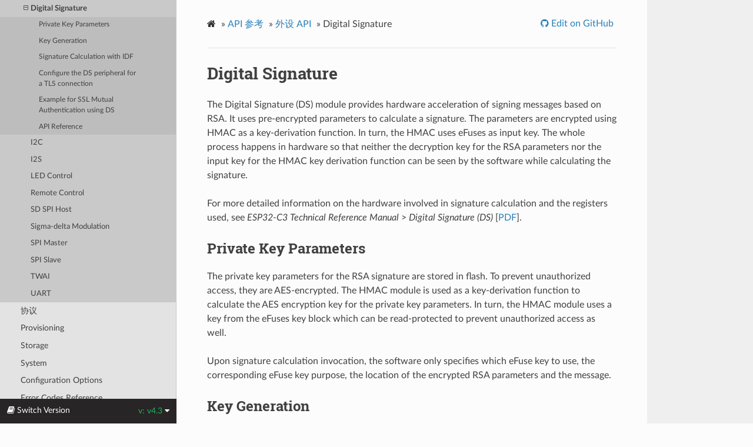

--- FILE ---
content_type: text/html
request_url: https://docs.espressif.com/projects/esp-idf/zh_CN/v4.3/esp32c3/api-reference/peripherals/ds.html
body_size: 12060
content:


<!DOCTYPE html>
<html lang="zh-CN" >
<head>
  <meta charset="utf-8">
  
  <meta name="viewport" content="width=device-width, initial-scale=1.0">
  
  <title>Digital Signature - ESP32-C3 -  &mdash; ESP-IDF 编程指南 v4.3 文档</title>
  

  
  
  
  

  
  <!--[if lt IE 9]>
    <script src="../../_static/js/html5shiv.min.js"></script>
  <![endif]-->
      <script type="text/javascript" id="documentation_options" data-url_root="../../" src="../../_static/documentation_options.js"></script>
        <script type="text/javascript" src="../../_static/jquery.js"></script>
        <script type="text/javascript" src="../../_static/underscore.js"></script>
        <script type="text/javascript" src="../../_static/doctools.js"></script>
        <script type="text/javascript" src="../../_static/language_data.js"></script>
        <script type="text/javascript" src="../../_static/clipboard.min.js"></script>
        <script type="text/javascript" src="../../_static/copybutton.js"></script>
        <script type="text/javascript" src="../../_static/translations.js"></script>
      <script type="text/javascript" src="../../_static/js/theme.js"></script>

    

    
    <script type="text/javascript">
        DOCUMENTATION_OPTIONS.PAGENAME = 'api-reference/peripherals/ds';
        DOCUMENTATION_OPTIONS.PROJECT_SLUG = 'esp-idf';
        DOCUMENTATION_OPTIONS.VERSIONS_URL = 'https://dl.espressif.com/dl/esp-idf/idf_versions.js';
        DOCUMENTATION_OPTIONS.LANGUAGES = ["en", "zh_CN"];
        DOCUMENTATION_OPTIONS.IDF_TARGET = 'esp32c3';
        DOCUMENTATION_OPTIONS.IDF_TARGETS = ["esp32", "esp32s2", "esp32c3"]
    </script>

    <script type="text/javascript" src="https://dl.espressif.com/dl/esp-idf/idf_versions.js"></script>

  
  <link rel="stylesheet" href="../../_static/css/theme.css" type="text/css" />
  <link rel="stylesheet" href="../../_static/pygments.css" type="text/css" />
  <link rel="stylesheet" href="../../_static/copybutton.css" type="text/css" />
  <link rel="stylesheet" href="../../_static/theme_overrides.css" type="text/css" />
    <link rel="author" title="关于这些文档" href="../../about.html" />
    <link rel="index" title="索引" href="../../genindex.html" />
    <link rel="search" title="搜索" href="../../search.html" />
    <link rel="next" title="I2C 驱动程序" href="i2c.html" />
    <link rel="prev" title="HMAC" href="hmac.html" /> 
</head>

<body class="wy-body-for-nav">

   
  <div class="wy-grid-for-nav">
    
    <nav data-toggle="wy-nav-shift" class="wy-nav-side">
      <div class="wy-side-scroll">
        <div class="wy-side-nav-search" >
          

          
            <a href="../../index.html" class="icon icon-home" alt="Documentation Home"> ESP-IDF 编程指南
          

          
            
            <img src="../../_static/espressif-logo.svg" class="logo" alt="Logo"/>
          
          </a>

          
            
            <div class="version">
              ESP32-C3
            </div>
            

            <div class="version" title="v4.3">
              
                v4.3
            </div>
          



          
<div role="search">
  <form id="rtd-search-form" class="wy-form" action="../../search.html" method="get">
    <input type="text" name="q" placeholder="Search docs" />
    <input type="hidden" name="check_keywords" value="yes" />
    <input type="hidden" name="area" value="default" />
  </form>
</div>

          
        </div>

        
        <div class="wy-menu wy-menu-vertical" data-spy="affix" role="navigation" aria-label="main navigation">
          
            
            
              
            
            
              <ul class="current">
<li class="toctree-l1"><a class="reference internal" href="../../get-started/index.html">快速入门</a></li>
<li class="toctree-l1 current"><a class="reference internal" href="../index.html">API 参考</a><ul class="current">
<li class="toctree-l2"><a class="reference internal" href="../bluetooth/index.html">Bluetooth</a></li>
<li class="toctree-l2"><a class="reference internal" href="../network/index.html">Networking</a></li>
<li class="toctree-l2 current"><a class="reference internal" href="index.html">Peripherals</a><ul class="current">
<li class="toctree-l3"><a class="reference internal" href="adc.html">ADC</a></li>
<li class="toctree-l3"><a class="reference internal" href="timer.html">通用定时器</a></li>
<li class="toctree-l3"><a class="reference internal" href="gpio.html">GPIO (包括 RTC 低功耗 I/O)</a></li>
<li class="toctree-l3"><a class="reference internal" href="hmac.html">HMAC</a></li>
<li class="toctree-l3 current"><a class="current reference internal" href="#">Digital Signature</a><ul>
<li class="toctree-l4"><a class="reference internal" href="#private-key-parameters">Private Key Parameters</a></li>
<li class="toctree-l4"><a class="reference internal" href="#key-generation">Key Generation</a></li>
<li class="toctree-l4"><a class="reference internal" href="#signature-calculation-with-idf">Signature Calculation with IDF</a></li>
<li class="toctree-l4"><a class="reference internal" href="#configure-the-ds-peripheral-for-a-tls-connection">Configure the DS peripheral for a TLS connection</a></li>
<li class="toctree-l4"><a class="reference internal" href="#example-for-ssl-mutual-authentication-using-ds">Example for SSL Mutual Authentication using DS</a></li>
<li class="toctree-l4"><a class="reference internal" href="#api-reference">API Reference</a></li>
</ul>
</li>
<li class="toctree-l3"><a class="reference internal" href="i2c.html">I2C</a></li>
<li class="toctree-l3"><a class="reference internal" href="i2s.html">I2S</a></li>
<li class="toctree-l3"><a class="reference internal" href="ledc.html">LED Control</a></li>
<li class="toctree-l3"><a class="reference internal" href="rmt.html">Remote Control</a></li>
<li class="toctree-l3"><a class="reference internal" href="sdspi_host.html">SD SPI Host</a></li>
<li class="toctree-l3"><a class="reference internal" href="sigmadelta.html">Sigma-delta Modulation</a></li>
<li class="toctree-l3"><a class="reference internal" href="spi_master.html">SPI Master</a></li>
<li class="toctree-l3"><a class="reference internal" href="spi_slave.html">SPI Slave</a></li>
<li class="toctree-l3"><a class="reference internal" href="twai.html">TWAI</a></li>
<li class="toctree-l3"><a class="reference internal" href="uart.html">UART</a></li>
</ul>
</li>
<li class="toctree-l2"><a class="reference internal" href="../protocols/index.html">协议</a></li>
<li class="toctree-l2"><a class="reference internal" href="../provisioning/index.html">Provisioning</a></li>
<li class="toctree-l2"><a class="reference internal" href="../storage/index.html">Storage</a></li>
<li class="toctree-l2"><a class="reference internal" href="../system/index.html">System</a></li>
<li class="toctree-l2"><a class="reference internal" href="../kconfig.html">Configuration Options</a></li>
<li class="toctree-l2"><a class="reference internal" href="../error-codes.html">Error Codes Reference</a></li>
</ul>
</li>
<li class="toctree-l1"><a class="reference internal" href="../../hw-reference/index.html">H/W 参考</a></li>
<li class="toctree-l1"><a class="reference internal" href="../../api-guides/index.html">API 指南</a></li>
<li class="toctree-l1"><a class="reference internal" href="../../libraries-and-frameworks/index.html">Libraries and Frameworks</a></li>
<li class="toctree-l1"><a class="reference internal" href="../../contribute/index.html">贡献代码</a></li>
<li class="toctree-l1"><a class="reference internal" href="../../versions.html">版本</a></li>
<li class="toctree-l1"><a class="reference internal" href="../../resources.html">相关资源</a></li>
<li class="toctree-l1"><a class="reference internal" href="../../COPYRIGHT.html">版权</a></li>
<li class="toctree-l1"><a class="reference internal" href="../../about.html">关于</a></li>
<li class="toctree-l1"><a class="reference internal" href="../../languages.html">Languages/语言</a></li>
</ul>

            
          
        </div>
        
      </div>
    </nav>

    <section data-toggle="wy-nav-shift" class="wy-nav-content-wrap">

      
      <nav class="wy-nav-top" aria-label="top navigation">
        
          <i data-toggle="wy-nav-top" class="fa fa-bars"></i>
          <a href="../../index.html">ESP-IDF 编程指南</a>
        
      </nav>


      <div class="wy-nav-content">
        
        <div class="rst-content">
        
          















<div role="navigation" aria-label="breadcrumbs navigation">

  <ul class="wy-breadcrumbs">
    
      <li><a href="../../index.html" class="icon icon-home"></a> &raquo;</li>
        
          <li><a href="../index.html">API 参考</a> &raquo;</li>
        
          <li><a href="index.html">外设 API</a> &raquo;</li>
        
      <li>Digital Signature</li>
    
    
      <li class="wy-breadcrumbs-aside">
        
            
            
              <a href="https://github.com/espressif/esp-idf/blob/v4.3/docs/zh_CN/api-reference/peripherals/ds.rst" class="fa fa-github"> Edit on GitHub</a>
            
          
        
      </li>
    
  </ul>

  
  <hr/>
</div>
          <div role="main" class="document" itemscope="itemscope" itemtype="http://schema.org/Article">
           <div itemprop="articleBody">
            
  <div class="section" id="digital-signature">
<h1>Digital Signature<a class="headerlink" href="#digital-signature" title="永久链接至标题">¶</a></h1>
<p>The Digital Signature (DS) module provides hardware acceleration of signing messages based on RSA.
It uses pre-encrypted parameters to calculate a signature.
The parameters are encrypted using HMAC as a key-derivation function.
In turn, the HMAC uses eFuses as input key.
The whole process happens in hardware so that neither the decryption key for the RSA parameters nor the input key for the HMAC key derivation function can be seen by the software while calculating the signature.</p>
<p>For more detailed information on the hardware involved in signature calculation and the registers used, see <em>ESP32-C3 Technical Reference Manual</em> &gt; <em>Digital Signature (DS)</em> [<a class="reference external" href="https://www.espressif.com/sites/default/files/documentation/esp32-c3_technical_reference_manual_en.pdf#digsig">PDF</a>].</p>
<div class="section" id="private-key-parameters">
<h2>Private Key Parameters<a class="headerlink" href="#private-key-parameters" title="永久链接至标题">¶</a></h2>
<p>The private key parameters for the RSA signature are stored in flash.
To prevent unauthorized access, they are AES-encrypted.
The HMAC module is used as a key-derivation function to calculate the AES encryption key for the private key parameters.
In turn, the HMAC module uses a key from the eFuses key block which can be read-protected to prevent unauthorized access as well.</p>
<p>Upon signature calculation invocation, the software only specifies which eFuse key to use, the corresponding eFuse key purpose, the location of the encrypted RSA parameters and the message.</p>
</div>
<div class="section" id="key-generation">
<h2>Key Generation<a class="headerlink" href="#key-generation" title="永久链接至标题">¶</a></h2>
<p>Both the HMAC key and the RSA private key have to be created and stored before the DS peripheral can be used.
This needs to be done in software on the ESP32-C3 or alternatively on a host.
For this context, the IDF provides <a class="reference internal" href="../system/efuse.html#_CPPv421esp_efuse_write_block17esp_efuse_block_tPKv6size_t6size_t" title="esp_efuse_write_block"><code class="xref cpp cpp-func docutils literal notranslate"><span class="pre">esp_efuse_write_block()</span></code></a> to set the HMAC key and <a class="reference internal" href="hmac.html#_CPPv418esp_hmac_calculate13hmac_key_id_tPKv6size_tP7uint8_t" title="esp_hmac_calculate"><code class="xref cpp cpp-func docutils literal notranslate"><span class="pre">esp_hmac_calculate()</span></code></a> to encrypt the private RSA key parameters.</p>
<p>You can find instructions on how to calculate and assemble the private key parameters in <em>ESP32-C3 Technical Reference Manual</em> &gt; <em>Digital Signature (DS)</em> [<a class="reference external" href="https://www.espressif.com/sites/default/files/documentation/esp32-c3_technical_reference_manual_en.pdf#digsig">PDF</a>].</p>
</div>
<div class="section" id="signature-calculation-with-idf">
<h2>Signature Calculation with IDF<a class="headerlink" href="#signature-calculation-with-idf" title="永久链接至标题">¶</a></h2>
<p>For more detailed information on the workflow and the registers used, see <em>ESP32-C3 Technical Reference Manual</em> &gt; <em>Digital Signature (DS)</em> [<a class="reference external" href="https://www.espressif.com/sites/default/files/documentation/esp32-c3_technical_reference_manual_en.pdf#digsig">PDF</a>].</p>
<p>Three parameters need to be prepared to calculate the digital signature:</p>
<ol class="arabic simple">
<li><p>the eFuse key block ID which is used as key for the HMAC,</p></li>
<li><p>the location of the encrypted private key parameters,</p></li>
<li><p>and the message to be signed.</p></li>
</ol>
<p>Since the signature calculation takes some time, there are two possible API versions to use in IDF.
The first one is <a class="reference internal" href="#_CPPv411esp_ds_signPKvPK13esp_ds_data_t13hmac_key_id_tPv" title="esp_ds_sign"><code class="xref cpp cpp-func docutils literal notranslate"><span class="pre">esp_ds_sign()</span></code></a> and simply blocks until the calculation is finished.
If software needs to do something else during the calculation, <a class="reference internal" href="#_CPPv417esp_ds_start_signPKvPK13esp_ds_data_t13hmac_key_id_tPP16esp_ds_context_t" title="esp_ds_start_sign"><code class="xref cpp cpp-func docutils literal notranslate"><span class="pre">esp_ds_start_sign()</span></code></a> can be called, followed by periodic calls to <a class="reference internal" href="#_CPPv414esp_ds_is_busyv" title="esp_ds_is_busy"><code class="xref cpp cpp-func docutils literal notranslate"><span class="pre">esp_ds_is_busy()</span></code></a> to check when the calculation has finished.
Once the calculation has finished, <a class="reference internal" href="#_CPPv418esp_ds_finish_signPvP16esp_ds_context_t" title="esp_ds_finish_sign"><code class="xref cpp cpp-func docutils literal notranslate"><span class="pre">esp_ds_finish_sign()</span></code></a> can be called to get the resulting signature.</p>
<div class="admonition note">
<p class="admonition-title">注解</p>
<p>Note that this is only the basic DS building block, the message length is fixed.
To create signatures of arbitrary messages, the input is normally a hash of the actual message, padded up to the required length.
An API to do this is planned in the future.</p>
</div>
</div>
<div class="section" id="configure-the-ds-peripheral-for-a-tls-connection">
<h2>Configure the DS peripheral for a TLS connection<a class="headerlink" href="#configure-the-ds-peripheral-for-a-tls-connection" title="永久链接至标题">¶</a></h2>
<p>The DS peripheral on ESP32-C3 chip must be configured before it can be used for a TLS connection.
The configuration involves the following steps -</p>
<ol class="arabic simple">
<li><p>Randomly generate a 256 bit value called the <cite>Initialization Vector</cite> (IV).</p></li>
<li><p>Randomly generate a 256 bit value called  the <cite>HMAC_KEY</cite>.</p></li>
<li><p>Calculate the encrypted private key paramters from the client private key (RSA) and the parameters generated in the above steps.</p></li>
<li><p>Then burn the 256 bit <cite>HMAC_KEY</cite> on the efuse, which can only be read by the DS peripheral.</p></li>
</ol>
<p>For more details, see <em>ESP32-C3 Technical Reference Manual</em> &gt; <em>Digital Signature (DS)</em> [<a class="reference external" href="https://www.espressif.com/sites/default/files/documentation/esp32-c3_technical_reference_manual_en.pdf#digsig">PDF</a>].</p>
<p>To configure the DS peripheral for development purposes, you can use the python script <a class="reference external" href="https://github.com/espressif/esp-idf/blob/v4.3/examples/protocols/mqtt/ssl_ds/configure_ds.py">configure_ds.py</a>.
More details about the <cite>configure_ds.py</cite> script can be found at <a class="reference external" href="https://github.com/espressif/esp-idf/blob/v4.3/examples/protocols/mqtt/ssl_ds/README.md">mqtt example README </a>.</p>
<p>The encrypted private key parameters obtained after the DS peripheral configuration are then to be kept in flash. Furthermore, they are to be passed to the DS peripheral which makes use of those parameters for the Digital Signature operation.
<a class="reference internal" href="../storage/nvs_flash.html"><span class="doc">Non Volatile Storage</span></a> can be used to store the encrypted private key parameters in flash.
The script <a class="reference external" href="https://github.com/espressif/esp-idf/blob/v4.3/examples/protocols/mqtt/ssl_ds/configure_ds.py">configure_ds.py</a> creates an NVS partition for the encrypted private key parameters. Then the script flashes this partition onto the ESP32-C3.
The application then needs to read the DS data from NVS, which can be done with the function <cite>esp_read_ds_data_from_nvs</cite> in file <a class="reference external" href="https://github.com/espressif/esp-idf/blob/v4.3/examples/protocols/mqtt/ssl_mutual_auth/main/app_main.c">ssl_mutual_auth/main/app_main.c </a></p>
<p>The process of initializing the DS peripheral and then performing the Digital Signature operation is done internally with help of <cite>ESP-TLS</cite>. Please refer to <cite>Digital Signature with ESP-TLS</cite> in <a class="reference internal" href="../protocols/esp_tls.html"><span class="doc">ESP-TLS</span></a> for more details.
As mentioned in the <cite>ESP-TLS</cite> documentation, the application only needs to provide the encrypted private key parameters to the esp_tls context (as <cite>ds_data</cite>), which internally performs
all necessary operations for initializing the DS peripheral and then performing the DS operation.</p>
</div>
<div class="section" id="example-for-ssl-mutual-authentication-using-ds">
<h2>Example for SSL Mutual Authentication using DS<a class="headerlink" href="#example-for-ssl-mutual-authentication-using-ds" title="永久链接至标题">¶</a></h2>
<p>The example <a class="reference external" href="https://github.com/espressif/esp-idf/tree/v4.3/examples/protocols/mqtt/ssl_ds">ssl_ds</a> shows how to use the DS peripheral for mutual authentication. The example uses <cite>mqtt_client</cite> (Implemented through <cite>ESP-MQTT</cite>)
to connect to broker test.mosquitto.org using ssl transport with mutual authentication. The ssl part is internally performed with <cite>ESP-TLS</cite>.
See <a class="reference external" href="https://github.com/espressif/esp-idf/blob/v4.3/examples/protocols/mqtt/ssl_ds/README.md">example README</a> for more details.</p>
</div>
<div class="section" id="api-reference">
<h2>API Reference<a class="headerlink" href="#api-reference" title="永久链接至标题">¶</a></h2>
<div class="section" id="header-file">
<h3>Header File<a class="headerlink" href="#header-file" title="永久链接至标题">¶</a></h3>
<ul class="simple">
<li><p><a class="reference external" href="https://github.com/espressif/esp-idf/blob/v4.3/components/esp32s2/include/esp_ds.h">esp32s2/include/esp_ds.h</a></p></li>
</ul>
</div>
<div class="section" id="functions">
<h3>Functions<a class="headerlink" href="#functions" title="永久链接至标题">¶</a></h3>
<dl class="function">
<dt id="_CPPv411esp_ds_signPKvPK13esp_ds_data_t13hmac_key_id_tPv">
<span id="_CPPv311esp_ds_signPKvPK13esp_ds_data_t13hmac_key_id_tPv"></span><span id="_CPPv211esp_ds_signPKvPK13esp_ds_data_t13hmac_key_id_tPv"></span><span id="esp_ds_sign__voidCP.esp_ds_data_tCP.hmac_key_id_t.voidP"></span><span class="target" id="esp__ds_8h_1a0b07c23db2c023f65c1cf52859c2b8c7"></span><a class="reference internal" href="../system/esp_err.html#_CPPv49esp_err_t" title="esp_err_t">esp_err_t</a> <code class="sig-name descname">esp_ds_sign</code><span class="sig-paren">(</span><em class="property">const</em> void *<em>message</em>, <em class="property">const</em> <a class="reference internal" href="#_CPPv413esp_ds_data_t" title="esp_ds_data_t">esp_ds_data_t</a> *<em>data</em>, <a class="reference internal" href="hmac.html#_CPPv413hmac_key_id_t" title="hmac_key_id_t">hmac_key_id_t</a> <em>key_id</em>, void *<em>signature</em><span class="sig-paren">)</span><a class="headerlink" href="#_CPPv411esp_ds_signPKvPK13esp_ds_data_t13hmac_key_id_tPv" title="永久链接至目标">¶</a><br /></dt>
<dd><p>Sign the message.</p>
<p>This function is a wrapper around <code class="docutils literal notranslate"><span class="pre">esp_ds_finish_sign()</span></code> and <code class="docutils literal notranslate"><span class="pre">esp_ds_start_sign()</span></code>, so do not use them in parallel. It blocks until the signing is finished and then returns the signature.</p>
<p><dl class="simple">
<dt><strong>Note</strong></dt><dd><p>This function locks the HMAC, SHA, AES and RSA components during its entire execution time.</p>
</dd>
<dt><strong>Return</strong></dt><dd><p><ul class="simple">
<li><p>ESP_OK if successful, the signature was written to the parameter <code class="docutils literal notranslate"><span class="pre">signature</span></code>.</p></li>
<li><p>ESP_ERR_INVALID_ARG if one of the parameters is NULL or data-&gt;rsa_length is too long or 0</p></li>
<li><p>ESP_ERR_HW_CRYPTO_DS_HMAC_FAIL if there was an HMAC failure during retrieval of the decryption key</p></li>
<li><p>ESP_ERR_NO_MEM if there hasn’t been enough memory to allocate the context object</p></li>
<li><p>ESP_ERR_HW_CRYPTO_DS_INVALID_KEY if there’s a problem with passing the HMAC key to the DS component</p></li>
<li><p>ESP_ERR_HW_CRYPTO_DS_INVALID_DIGEST if the message digest didn’t match; the signature is invalid.</p></li>
<li><p>ESP_ERR_HW_CRYPTO_DS_INVALID_PADDING if the message padding is incorrect, the signature can be read though since the message digest matches. </p></li>
</ul>
</p>
</dd>
<dt><strong>Parameters</strong></dt><dd><ul class="breatheparameterlist simple">
<li><p><code class="docutils literal notranslate"><span class="pre">message</span></code>: the message to be signed; its length is determined by data-&gt;rsa_length </p></li>
<li><p><code class="docutils literal notranslate"><span class="pre">data</span></code>: the encrypted signing key data (AES encrypted RSA key + IV) </p></li>
<li><p><code class="docutils literal notranslate"><span class="pre">key_id</span></code>: the HMAC key ID determining the HMAC key of the HMAC which will be used to decrypt the signing key data </p></li>
<li><p><code class="docutils literal notranslate"><span class="pre">signature</span></code>: the destination of the signature, should be (data-&gt;rsa_length + 1)*4 bytes long</p></li>
</ul>
</dd>
</dl>
</p>
</dd></dl>

<dl class="function">
<dt id="_CPPv417esp_ds_start_signPKvPK13esp_ds_data_t13hmac_key_id_tPP16esp_ds_context_t">
<span id="_CPPv317esp_ds_start_signPKvPK13esp_ds_data_t13hmac_key_id_tPP16esp_ds_context_t"></span><span id="_CPPv217esp_ds_start_signPKvPK13esp_ds_data_t13hmac_key_id_tPP16esp_ds_context_t"></span><span id="esp_ds_start_sign__voidCP.esp_ds_data_tCP.hmac_key_id_t.esp_ds_context_tPP"></span><span class="target" id="esp__ds_8h_1adbdd8eb18e7b09d966a4aea2694c075d"></span><a class="reference internal" href="../system/esp_err.html#_CPPv49esp_err_t" title="esp_err_t">esp_err_t</a> <code class="sig-name descname">esp_ds_start_sign</code><span class="sig-paren">(</span><em class="property">const</em> void *<em>message</em>, <em class="property">const</em> <a class="reference internal" href="#_CPPv413esp_ds_data_t" title="esp_ds_data_t">esp_ds_data_t</a> *<em>data</em>, <a class="reference internal" href="hmac.html#_CPPv413hmac_key_id_t" title="hmac_key_id_t">hmac_key_id_t</a> <em>key_id</em>, <a class="reference internal" href="#_CPPv416esp_ds_context_t" title="esp_ds_context_t">esp_ds_context_t</a> **<em>esp_ds_ctx</em><span class="sig-paren">)</span><a class="headerlink" href="#_CPPv417esp_ds_start_signPKvPK13esp_ds_data_t13hmac_key_id_tPP16esp_ds_context_t" title="永久链接至目标">¶</a><br /></dt>
<dd><p>Start the signing process.</p>
<p>This function yields a context object which needs to be passed to <code class="docutils literal notranslate"><span class="pre">esp_ds_finish_sign()</span></code> to finish the signing process.</p>
<p><dl class="simple">
<dt><strong>Note</strong></dt><dd><p>This function locks the HMAC, SHA, AES and RSA components, so the user has to ensure to call <code class="docutils literal notranslate"><span class="pre">esp_ds_finish_sign()</span></code> in a timely manner.</p>
</dd>
<dt><strong>Return</strong></dt><dd><p><ul class="simple">
<li><p>ESP_OK if successful, the ds operation was started now and has to be finished with <code class="docutils literal notranslate"><span class="pre">esp_ds_finish_sign()</span></code> </p></li>
<li><p>ESP_ERR_INVALID_ARG if one of the parameters is NULL or data-&gt;rsa_length is too long or 0</p></li>
<li><p>ESP_ERR_HW_CRYPTO_DS_HMAC_FAIL if there was an HMAC failure during retrieval of the decryption key</p></li>
<li><p>ESP_ERR_NO_MEM if there hasn’t been enough memory to allocate the context object</p></li>
<li><p>ESP_ERR_HW_CRYPTO_DS_INVALID_KEY if there’s a problem with passing the HMAC key to the DS component </p></li>
</ul>
</p>
</dd>
<dt><strong>Parameters</strong></dt><dd><ul class="breatheparameterlist simple">
<li><p><code class="docutils literal notranslate"><span class="pre">message</span></code>: the message to be signed; its length is determined by data-&gt;rsa_length </p></li>
<li><p><code class="docutils literal notranslate"><span class="pre">data</span></code>: the encrypted signing key data (AES encrypted RSA key + IV) </p></li>
<li><p><code class="docutils literal notranslate"><span class="pre">key_id</span></code>: the HMAC key ID determining the HMAC key of the HMAC which will be used to decrypt the signing key data </p></li>
<li><p><code class="docutils literal notranslate"><span class="pre">esp_ds_ctx</span></code>: the context object which is needed for finishing the signing process later</p></li>
</ul>
</dd>
</dl>
</p>
</dd></dl>

<dl class="function">
<dt id="_CPPv414esp_ds_is_busyv">
<span id="_CPPv314esp_ds_is_busyv"></span><span id="_CPPv214esp_ds_is_busyv"></span><span id="esp_ds_is_busy__void"></span><span class="target" id="esp__ds_8h_1a2bf6b575c7caeb467a9504f9da1f3cb7"></span>bool <code class="sig-name descname">esp_ds_is_busy</code><span class="sig-paren">(</span>void<span class="sig-paren">)</span><a class="headerlink" href="#_CPPv414esp_ds_is_busyv" title="永久链接至目标">¶</a><br /></dt>
<dd><p>Return true if the DS peripheral is busy, otherwise false.</p>
<p><dl class="simple">
<dt><strong>Note</strong></dt><dd><p>Only valid if <code class="docutils literal notranslate"><span class="pre">esp_ds_start_sign()</span></code> was called before. </p>
</dd>
</dl>
</p>
</dd></dl>

<dl class="function">
<dt id="_CPPv418esp_ds_finish_signPvP16esp_ds_context_t">
<span id="_CPPv318esp_ds_finish_signPvP16esp_ds_context_t"></span><span id="_CPPv218esp_ds_finish_signPvP16esp_ds_context_t"></span><span id="esp_ds_finish_sign__voidP.esp_ds_context_tP"></span><span class="target" id="esp__ds_8h_1acf61e565e4904f42f4fa8ed18a455d37"></span><a class="reference internal" href="../system/esp_err.html#_CPPv49esp_err_t" title="esp_err_t">esp_err_t</a> <code class="sig-name descname">esp_ds_finish_sign</code><span class="sig-paren">(</span>void *<em>signature</em>, <a class="reference internal" href="#_CPPv416esp_ds_context_t" title="esp_ds_context_t">esp_ds_context_t</a> *<em>esp_ds_ctx</em><span class="sig-paren">)</span><a class="headerlink" href="#_CPPv418esp_ds_finish_signPvP16esp_ds_context_t" title="永久链接至目标">¶</a><br /></dt>
<dd><p>Finish the signing process.</p>
<p><dl class="simple">
<dt><strong>Return</strong></dt><dd><p><ul class="simple">
<li><p>ESP_OK if successful, the ds operation has been finished and the result is written to signature.</p></li>
<li><p>ESP_ERR_INVALID_ARG if one of the parameters is NULL</p></li>
<li><p>ESP_ERR_HW_CRYPTO_DS_INVALID_DIGEST if the message digest didn’t match; the signature is invalid.</p></li>
<li><p>ESP_ERR_HW_CRYPTO_DS_INVALID_PADDING if the message padding is incorrect, the signature can be read though since the message digest matches. </p></li>
</ul>
</p>
</dd>
<dt><strong>Parameters</strong></dt><dd><ul class="breatheparameterlist simple">
<li><p><code class="docutils literal notranslate"><span class="pre">signature</span></code>: the destination of the signature, should be (data-&gt;rsa_length + 1)*4 bytes long </p></li>
<li><p><code class="docutils literal notranslate"><span class="pre">esp_ds_ctx</span></code>: the context object retreived by <code class="docutils literal notranslate"><span class="pre">esp_ds_start_sign()</span></code> </p></li>
</ul>
</dd>
</dl>
</p>
</dd></dl>

<dl class="function">
<dt id="_CPPv421esp_ds_encrypt_paramsP13esp_ds_data_tPKvPK15esp_ds_p_data_tPKv">
<span id="_CPPv321esp_ds_encrypt_paramsP13esp_ds_data_tPKvPK15esp_ds_p_data_tPKv"></span><span id="_CPPv221esp_ds_encrypt_paramsP13esp_ds_data_tPKvPK15esp_ds_p_data_tPKv"></span><span id="esp_ds_encrypt_params__esp_ds_data_tP.voidCP.esp_ds_p_data_tCP.voidCP"></span><span class="target" id="esp__ds_8h_1af0e0a9ff714db610b3048b7fbebce2fd"></span><a class="reference internal" href="../system/esp_err.html#_CPPv49esp_err_t" title="esp_err_t">esp_err_t</a> <code class="sig-name descname">esp_ds_encrypt_params</code><span class="sig-paren">(</span><a class="reference internal" href="#_CPPv413esp_ds_data_t" title="esp_ds_data_t">esp_ds_data_t</a> *<em>data</em>, <em class="property">const</em> void *<em>iv</em>, <em class="property">const</em> <a class="reference internal" href="#_CPPv415esp_ds_p_data_t" title="esp_ds_p_data_t">esp_ds_p_data_t</a> *<em>p_data</em>, <em class="property">const</em> void *<em>key</em><span class="sig-paren">)</span><a class="headerlink" href="#_CPPv421esp_ds_encrypt_paramsP13esp_ds_data_tPKvPK15esp_ds_p_data_tPKv" title="永久链接至目标">¶</a><br /></dt>
<dd><p>Encrypt the private key parameters.</p>
<p><dl class="simple">
<dt><strong>Return</strong></dt><dd><p><ul class="simple">
<li><p>ESP_OK if successful, the ds operation has been finished and the result is written to signature.</p></li>
<li><p>ESP_ERR_INVALID_ARG if one of the parameters is NULL or p_data-&gt;rsa_length is too long </p></li>
</ul>
</p>
</dd>
<dt><strong>Parameters</strong></dt><dd><ul class="breatheparameterlist simple">
<li><p><code class="docutils literal notranslate"><span class="pre">data</span></code>: Output buffer to store encrypted data, suitable for later use generating signatures. The allocated memory must be in internal memory and word aligned since it’s filled by DMA. Both is asserted at run time. </p></li>
<li><p><code class="docutils literal notranslate"><span class="pre">iv</span></code>: Pointer to 16 byte IV buffer, will be copied into ‘data’. Should be randomly generated bytes each time. </p></li>
<li><p><code class="docutils literal notranslate"><span class="pre">p_data</span></code>: Pointer to input plaintext key data. The expectation is this data will be deleted after this process is done and ‘data’ is stored. </p></li>
<li><p><code class="docutils literal notranslate"><span class="pre">key</span></code>: Pointer to 32 bytes of key data. Type determined by key_type parameter. The expectation is the corresponding HMAC key will be stored to efuse and then permanently erased.</p></li>
</ul>
</dd>
</dl>
</p>
</dd></dl>

</div>
<div class="section" id="structures">
<h3>Structures<a class="headerlink" href="#structures" title="永久链接至标题">¶</a></h3>
<dl class="class">
<dt id="_CPPv426esp_digital_signature_data">
<span id="_CPPv326esp_digital_signature_data"></span><span id="_CPPv226esp_digital_signature_data"></span><span id="esp_digital_signature_data"></span><span class="target" id="structesp__digital__signature__data"></span><em class="property">struct </em><code class="sig-name descname">esp_digital_signature_data</code><a class="headerlink" href="#_CPPv426esp_digital_signature_data" title="永久链接至目标">¶</a><br /></dt>
<dd><p>Encrypted private key data. Recommended to store in flash in this format.</p>
<p><dl class="simple">
<dt><strong>Note</strong></dt><dd><p>This struct has to match to one from the ROM code! This documentation is mostly taken from there. </p>
</dd>
</dl>
</p>
<div class="breathe-sectiondef docutils container">
<p class="breathe-sectiondef-title rubric">Public Members</p>
<dl class="member">
<dt id="_CPPv4N26esp_digital_signature_data10rsa_lengthE">
<span id="_CPPv3N26esp_digital_signature_data10rsa_lengthE"></span><span id="_CPPv2N26esp_digital_signature_data10rsa_lengthE"></span><span id="esp_digital_signature_data::rsa_length__esp_digital_signature_length_t"></span><span class="target" id="structesp__digital__signature__data_1adaffcb64e0f2d6378718b5a1fe3c238d"></span><a class="reference internal" href="#_CPPv430esp_digital_signature_length_t" title="esp_digital_signature_length_t">esp_digital_signature_length_t</a> <code class="sig-name descname">rsa_length</code><a class="headerlink" href="#_CPPv4N26esp_digital_signature_data10rsa_lengthE" title="永久链接至目标">¶</a><br /></dt>
<dd><p>RSA LENGTH register parameters (number of words in RSA key &amp; operands, minus one).</p>
<p>Max value 127 (for RSA 4096).</p>
<p>This value must match the length field encrypted and stored in ‘c’, or invalid results will be returned. (The DS peripheral will always use the value in ‘c’, not this value, so an attacker can’t alter the DS peripheral results this way, it will just truncate or extend the message and the resulting signature in software.)</p>
<p><dl class="simple">
<dt><strong>Note</strong></dt><dd><p>In IDF, the enum type length is the same as of type unsigned, so they can be used interchangably. See the ROM code for the original declaration of struct <code class="docutils literal notranslate"><span class="pre">ets_ds_data_t</span></code>. </p>
</dd>
</dl>
</p>
</dd></dl>

<dl class="member">
<dt id="_CPPv4N26esp_digital_signature_data2ivE">
<span id="_CPPv3N26esp_digital_signature_data2ivE"></span><span id="_CPPv2N26esp_digital_signature_data2ivE"></span><span id="esp_digital_signature_data::iv__uint8_tA"></span><span class="target" id="structesp__digital__signature__data_1a4a351b235e87faa1cf8efcf306343318"></span>uint8_t <code class="sig-name descname">iv</code>[<code class="sig-name descname">ESP_DS_IV_LEN</code>]<a class="headerlink" href="#_CPPv4N26esp_digital_signature_data2ivE" title="永久链接至目标">¶</a><br /></dt>
<dd><p>IV value used to encrypt ‘c’ </p>
</dd></dl>

<dl class="member">
<dt id="_CPPv4N26esp_digital_signature_data1cE">
<span id="_CPPv3N26esp_digital_signature_data1cE"></span><span id="_CPPv2N26esp_digital_signature_data1cE"></span><span id="esp_digital_signature_data::c__uint8_tA"></span><span class="target" id="structesp__digital__signature__data_1a9f3f9de4947bcb1c819afedcadd60d6a"></span>uint8_t <code class="sig-name descname">c</code>[<code class="sig-name descname">ESP_DS_C_LEN</code>]<a class="headerlink" href="#_CPPv4N26esp_digital_signature_data1cE" title="永久链接至目标">¶</a><br /></dt>
<dd><p>Encrypted Digital Signature parameters. Result of AES-CBC encryption of plaintext values. Includes an encrypted message digest. </p>
</dd></dl>

</div>
</dd></dl>

<dl class="class">
<dt id="_CPPv415esp_ds_p_data_t">
<span id="_CPPv315esp_ds_p_data_t"></span><span id="_CPPv215esp_ds_p_data_t"></span><span id="esp_ds_p_data_t"></span><span class="target" id="structesp__ds__p__data__t"></span><em class="property">struct </em><code class="sig-name descname">esp_ds_p_data_t</code><a class="headerlink" href="#_CPPv415esp_ds_p_data_t" title="永久链接至目标">¶</a><br /></dt>
<dd><p>Plaintext parameters used by Digital Signature.</p>
<p>Not used for signing with DS peripheral, but can be encrypted in-device by calling esp_ds_encrypt_params()</p>
<p><dl class="simple">
<dt><strong>Note</strong></dt><dd><p>This documentation is mostly taken from the ROM code. </p>
</dd>
</dl>
</p>
<div class="breathe-sectiondef docutils container">
<p class="breathe-sectiondef-title rubric">Public Members</p>
<dl class="member">
<dt id="_CPPv4N15esp_ds_p_data_t1YE">
<span id="_CPPv3N15esp_ds_p_data_t1YE"></span><span id="_CPPv2N15esp_ds_p_data_t1YE"></span><span id="esp_ds_p_data_t::Y__uint32_tA"></span><span class="target" id="structesp__ds__p__data__t_1ad05bc091348c0bcec43d7e44049eee86"></span>uint32_t <code class="sig-name descname">Y</code>[4096 / 32]<a class="headerlink" href="#_CPPv4N15esp_ds_p_data_t1YE" title="永久链接至目标">¶</a><br /></dt>
<dd><p>RSA exponent. </p>
</dd></dl>

<dl class="member">
<dt id="_CPPv4N15esp_ds_p_data_t1ME">
<span id="_CPPv3N15esp_ds_p_data_t1ME"></span><span id="_CPPv2N15esp_ds_p_data_t1ME"></span><span id="esp_ds_p_data_t::M__uint32_tA"></span><span class="target" id="structesp__ds__p__data__t_1a0d294981c9692b19073045720e0c58da"></span>uint32_t <code class="sig-name descname">M</code>[4096 / 32]<a class="headerlink" href="#_CPPv4N15esp_ds_p_data_t1ME" title="永久链接至目标">¶</a><br /></dt>
<dd><p>RSA modulus. </p>
</dd></dl>

<dl class="member">
<dt id="_CPPv4N15esp_ds_p_data_t2RbE">
<span id="_CPPv3N15esp_ds_p_data_t2RbE"></span><span id="_CPPv2N15esp_ds_p_data_t2RbE"></span><span id="esp_ds_p_data_t::Rb__uint32_tA"></span><span class="target" id="structesp__ds__p__data__t_1a17fdf6ef8262a850ca4872f68d522c90"></span>uint32_t <code class="sig-name descname">Rb</code>[4096 / 32]<a class="headerlink" href="#_CPPv4N15esp_ds_p_data_t2RbE" title="永久链接至目标">¶</a><br /></dt>
<dd><p>RSA r inverse operand. </p>
</dd></dl>

<dl class="member">
<dt id="_CPPv4N15esp_ds_p_data_t7M_primeE">
<span id="_CPPv3N15esp_ds_p_data_t7M_primeE"></span><span id="_CPPv2N15esp_ds_p_data_t7M_primeE"></span><span id="esp_ds_p_data_t::M_prime__uint32_t"></span><span class="target" id="structesp__ds__p__data__t_1ac876734a788cb657ac2b2158c63ee85c"></span>uint32_t <code class="sig-name descname">M_prime</code><a class="headerlink" href="#_CPPv4N15esp_ds_p_data_t7M_primeE" title="永久链接至目标">¶</a><br /></dt>
<dd><p>RSA M prime operand. </p>
</dd></dl>

<dl class="member">
<dt id="_CPPv4N15esp_ds_p_data_t6lengthE">
<span id="_CPPv3N15esp_ds_p_data_t6lengthE"></span><span id="_CPPv2N15esp_ds_p_data_t6lengthE"></span><span id="esp_ds_p_data_t::length__esp_digital_signature_length_t"></span><span class="target" id="structesp__ds__p__data__t_1ad7d7dae9ef03adcd66c7b9b4e86e7910"></span><a class="reference internal" href="#_CPPv430esp_digital_signature_length_t" title="esp_digital_signature_length_t">esp_digital_signature_length_t</a> <code class="sig-name descname">length</code><a class="headerlink" href="#_CPPv4N15esp_ds_p_data_t6lengthE" title="永久链接至目标">¶</a><br /></dt>
<dd><p>RSA length. </p>
</dd></dl>

</div>
</dd></dl>

</div>
<div class="section" id="macros">
<h3>Macros<a class="headerlink" href="#macros" title="永久链接至标题">¶</a></h3>
<dl class="macro">
<dt id="c.ESP_ERR_HW_CRYPTO_DS_HMAC_FAIL">
<span class="target" id="esp__ds_8h_1a1322ee4b23dfdf000f62245dd066626c"></span><code class="sig-name descname">ESP_ERR_HW_CRYPTO_DS_HMAC_FAIL</code><a class="headerlink" href="#c.ESP_ERR_HW_CRYPTO_DS_HMAC_FAIL" title="永久链接至目标">¶</a></dt>
<dd><p>HMAC peripheral problem </p>
</dd></dl>

<dl class="macro">
<dt id="c.ESP_ERR_HW_CRYPTO_DS_INVALID_KEY">
<span class="target" id="esp__ds_8h_1a2a765d1cf612ed1a2404c0be8f4d03da"></span><code class="sig-name descname">ESP_ERR_HW_CRYPTO_DS_INVALID_KEY</code><a class="headerlink" href="#c.ESP_ERR_HW_CRYPTO_DS_INVALID_KEY" title="永久链接至目标">¶</a></dt>
<dd><p>given HMAC key isn’t correct, HMAC peripheral problem </p>
</dd></dl>

<dl class="macro">
<dt id="c.ESP_ERR_HW_CRYPTO_DS_INVALID_DIGEST">
<span class="target" id="esp__ds_8h_1af96cad59226af1f146e329a49566fecf"></span><code class="sig-name descname">ESP_ERR_HW_CRYPTO_DS_INVALID_DIGEST</code><a class="headerlink" href="#c.ESP_ERR_HW_CRYPTO_DS_INVALID_DIGEST" title="永久链接至目标">¶</a></dt>
<dd><p>message digest check failed, result is invalid </p>
</dd></dl>

<dl class="macro">
<dt id="c.ESP_ERR_HW_CRYPTO_DS_INVALID_PADDING">
<span class="target" id="esp__ds_8h_1a6d74b02aeb0237a059df1a3647ec5469"></span><code class="sig-name descname">ESP_ERR_HW_CRYPTO_DS_INVALID_PADDING</code><a class="headerlink" href="#c.ESP_ERR_HW_CRYPTO_DS_INVALID_PADDING" title="永久链接至目标">¶</a></dt>
<dd><p>padding check failed, but result is produced anyway and can be read </p>
</dd></dl>

<dl class="macro">
<dt id="c.ESP_DS_IV_LEN">
<span class="target" id="esp__ds_8h_1a4fcaa3b8d61ed5147d0cafdb75f94917"></span><code class="sig-name descname">ESP_DS_IV_LEN</code><a class="headerlink" href="#c.ESP_DS_IV_LEN" title="永久链接至目标">¶</a></dt>
<dd></dd></dl>

<dl class="macro">
<dt id="c.ESP_DS_C_LEN">
<span class="target" id="esp__ds_8h_1a4d3433dfd3529f1622a07435b9075a18"></span><code class="sig-name descname">ESP_DS_C_LEN</code><a class="headerlink" href="#c.ESP_DS_C_LEN" title="永久链接至目标">¶</a></dt>
<dd></dd></dl>

</div>
<div class="section" id="type-definitions">
<h3>Type Definitions<a class="headerlink" href="#type-definitions" title="永久链接至标题">¶</a></h3>
<dl class="type">
<dt id="_CPPv416esp_ds_context_t">
<span id="_CPPv316esp_ds_context_t"></span><span id="_CPPv216esp_ds_context_t"></span><span id="esp_ds_context_t"></span><span class="target" id="esp__ds_8h_1a2ff305317bc08dcf24fd5cf538fe2fef"></span><em class="property">typedef </em><em class="property">struct</em> esp_ds_context <code class="sig-name descname">esp_ds_context_t</code><a class="headerlink" href="#_CPPv416esp_ds_context_t" title="永久链接至目标">¶</a><br /></dt>
<dd></dd></dl>

<dl class="type">
<dt id="_CPPv413esp_ds_data_t">
<span id="_CPPv313esp_ds_data_t"></span><span id="_CPPv213esp_ds_data_t"></span><span id="esp_ds_data_t"></span><span class="target" id="esp__ds_8h_1aae314a4e9e71dc7db5355c8cab8e2e25"></span><em class="property">typedef </em><em class="property">struct</em> <a class="reference internal" href="#_CPPv426esp_digital_signature_data" title="esp_digital_signature_data">esp_digital_signature_data</a> <code class="sig-name descname">esp_ds_data_t</code><a class="headerlink" href="#_CPPv413esp_ds_data_t" title="永久链接至目标">¶</a><br /></dt>
<dd><p>Encrypted private key data. Recommended to store in flash in this format.</p>
<p><dl class="simple">
<dt><strong>Note</strong></dt><dd><p>This struct has to match to one from the ROM code! This documentation is mostly taken from there. </p>
</dd>
</dl>
</p>
</dd></dl>

</div>
<div class="section" id="enumerations">
<h3>Enumerations<a class="headerlink" href="#enumerations" title="永久链接至标题">¶</a></h3>
<dl class="enum">
<dt id="_CPPv430esp_digital_signature_length_t">
<span id="_CPPv330esp_digital_signature_length_t"></span><span id="_CPPv230esp_digital_signature_length_t"></span><span class="target" id="esp__ds_8h_1a70cb7fcd46b3fb72801a3f4c6bf48173"></span><em class="property">enum </em><code class="sig-name descname">esp_digital_signature_length_t</code><a class="headerlink" href="#_CPPv430esp_digital_signature_length_t" title="永久链接至目标">¶</a><br /></dt>
<dd><p><em>Values:</em></p>
<dl class="enumerator">
<dt id="_CPPv415ESP_DS_RSA_1024">
<span id="_CPPv315ESP_DS_RSA_1024"></span><span id="_CPPv215ESP_DS_RSA_1024"></span><span class="target" id="esp__ds_8h_1a70cb7fcd46b3fb72801a3f4c6bf48173aa6df68aa670b3d8fd0da5e045ac5c02b"></span><code class="sig-name descname">ESP_DS_RSA_1024</code> = (1024 / 32) - 1<a class="headerlink" href="#_CPPv415ESP_DS_RSA_1024" title="永久链接至目标">¶</a><br /></dt>
<dd></dd></dl>

<dl class="enumerator">
<dt id="_CPPv415ESP_DS_RSA_2048">
<span id="_CPPv315ESP_DS_RSA_2048"></span><span id="_CPPv215ESP_DS_RSA_2048"></span><span class="target" id="esp__ds_8h_1a70cb7fcd46b3fb72801a3f4c6bf48173a243ad8b6ef33b9fa40dbbb7a30032b34"></span><code class="sig-name descname">ESP_DS_RSA_2048</code> = (2048 / 32) - 1<a class="headerlink" href="#_CPPv415ESP_DS_RSA_2048" title="永久链接至目标">¶</a><br /></dt>
<dd></dd></dl>

<dl class="enumerator">
<dt id="_CPPv415ESP_DS_RSA_3072">
<span id="_CPPv315ESP_DS_RSA_3072"></span><span id="_CPPv215ESP_DS_RSA_3072"></span><span class="target" id="esp__ds_8h_1a70cb7fcd46b3fb72801a3f4c6bf48173a3c07af9301560534806bf17fb0e76b12"></span><code class="sig-name descname">ESP_DS_RSA_3072</code> = (3072 / 32) - 1<a class="headerlink" href="#_CPPv415ESP_DS_RSA_3072" title="永久链接至目标">¶</a><br /></dt>
<dd></dd></dl>

<dl class="enumerator">
<dt id="_CPPv415ESP_DS_RSA_4096">
<span id="_CPPv315ESP_DS_RSA_4096"></span><span id="_CPPv215ESP_DS_RSA_4096"></span><span class="target" id="esp__ds_8h_1a70cb7fcd46b3fb72801a3f4c6bf48173a30d33384bdbf8337249f01d3546ddc5d"></span><code class="sig-name descname">ESP_DS_RSA_4096</code> = (4096 / 32) - 1<a class="headerlink" href="#_CPPv415ESP_DS_RSA_4096" title="永久链接至目标">¶</a><br /></dt>
<dd></dd></dl>

</dd></dl>

</div>
</div>
</div>


           </div>
           
           <div class="articleComments">
            
<p style="text-align:center"><a href="https://www.espressif.com/zh-hans/company/documents/documentation_feedback?docId=4286&sections=Digital Signature (api-reference/peripherals/ds)&version=esp32c3 v4.3 (v4.3)">提供有关此文档的反馈</a></p>

           </div>
           
          </div>
          <footer>
  
    <div class="rst-footer-buttons" role="navigation" aria-label="footer navigation">
      
        <a href="i2c.html" class="btn btn-neutral float-right" title="I2C 驱动程序" accesskey="n" rel="next">Next <span class="fa fa-arrow-circle-right"></span></a>
      
      
        <a href="hmac.html" class="btn btn-neutral float-left" title="HMAC" accesskey="p" rel="prev"><span class="fa fa-arrow-circle-left"></span> Previous</a>
      
    </div>
  

  <hr/>

  <div role="contentinfo">
    <p>
        
        &copy; 版权所有 2016 - 2021 乐鑫信息科技（上海）股份有限公司

    </p>
  </div>
    
    
      Built with <a href="http://sphinx-doc.org/">Sphinx</a> using a <a href="https://github.com/rtfd/sphinx_idf_theme">theme</a> provided by <a href="https://readthedocs.org">Read the Docs</a>. 

</footer>

        </div>
      </div>

    </section>

  </div>
  
<div class="rst-versions" data-toggle="rst-versions" role="note" aria-label="versions">
  <span class="rst-current-version" data-toggle="rst-current-version">
    <span class="fa fa-book"> Switch Version </span>
    v: v4.3
    <span class="fa fa-caret-down"></span>
  </span>
  <div class="rst-other-versions">
    
      <dl>
        <dt>Targets</dt>
        
          
            <dd><a href="../../../../v4.3/esp32/api-reference/peripherals/ds.html">ESP32</a></dd>
          
          
          
            <dd><a href="../../../../v4.3/esp32s2/api-reference/peripherals/ds.html">ESP32-S2</a></dd>
          
          
          
            <strong>
          
            <dd><a href="../../../../v4.3/esp32c3/api-reference/peripherals/ds.html">ESP32-C3</a></dd>
          
            </strong>
          
          
      </dl>
    
    
      <dl>
        <dt>Languages</dt>
        
          
            <strong>
              
              
              <dd><a href="../../../../../en/v4.3/esp32c3/api-reference/peripherals/ds.html">en</a></dd>
              
          
            </strong>
          
        
          
            <strong>
              
              
              <dd><a href="../../../../../zh_CN/v4.3/esp32c3/api-reference/peripherals/ds.html">zh_CN</a></dd>
              
          
            </strong>
          
        
      </dl>
    
    <dl id="versions">
      <dt>Versions</dt>
      
      <!-- Latest version URL may not be correct depending on whether that version has idf_target as part of the URL format compared to this version.
           JavaScript will update it on page load -->
      
      <dd id="version-latest"><a href="../../../../latest/esp32c3/api-reference/peripherals/ds.html">latest</a></dd>
      
      

      <!-- Stable version URL may not be correct depending on whether that version has idf_target as part of the URL format compared to this version.
           JavaScript will update it on page load -->
      
      <dd id="version-stable"><a href="../../../../stable/esp32c3/api-reference/peripherals/ds.html">stable</a></dd>
      
    </dl>
    <dl id="versions-prerelease">
      <dt hidden>Prereleases</dt>
    </dl>
    <dl id="versions-old">
      <dt hidden>Old Versions</dt>
    </dl>

    <dl>
      <dt>Downloads</dt>
        <dd><a href="../../esp-idf-zh_CN-v4.3-esp32c3.pdf">PDF</a></dd>
    </dl>

    <dl>
      <dt>ESP-IDF 编程指南</dt>
      <dd>
        <a href="https://github.com/espressif/esp-idf">Project Home</a>
      </dd>
    </dl>
  </div>
</div>

  <script type="text/javascript">
      jQuery(function () {
          SphinxRtdTheme.Navigation.enable(true);
      });
  </script>

  
  
    
   

</body>
</html>

--- FILE ---
content_type: application/javascript
request_url: https://docs.espressif.com/projects/esp-idf/zh_CN/v4.3/esp32c3/_static/translations.js
body_size: 4662
content:
Documentation.addTranslations({"locale": "zh_Hans_CN", "messages": {"%(filename)s &#8212; %(docstitle)s": "%(filename)s &#8212; %(docstitle)s", "&#169; <a href=\"%(path)s\">Copyright</a> %(copyright)s.": "&#169; <a href=\"%(path)s\"> \u7248\u6743\u6240\u6709</a> %(copyright)s.", "&#169; Copyright %(copyright)s.": "&#169; \u7248\u6743\u6240\u6709 %(copyright)s.", ", in ": "\uff0c \u5728 ", "About these documents": "\u5173\u4e8e\u8fd9\u4e9b\u6587\u6863", "Automatically generated list of changes in version %(version)s": "\u81ea\u52a8\u751f\u6210\u7684 %(version)s \u7248\u672c\u4e2d\u7684\u66f4\u6539\u5217\u8868", "C API changes": "C API \u66f4\u6539", "Changes in Version %(version)s &#8212; %(docstitle)s": "\u66f4\u6539\u53d1\u751f\u5728\u7248\u672c %(version)s&#8212; %(docstitle)s", "Collapse sidebar": "\u6298\u53e0\u8fb9\u680f", "Complete Table of Contents": "\u5b8c\u6574\u7684\u5185\u5bb9\u8868", "Contents": "\u76ee\u5f55", "Copyright": "\u7248\u6743\u6240\u6709", "Created using <a href=\"http://sphinx-doc.org/\">Sphinx</a> %(sphinx_version)s.": "\u7531 <a href=\"http://sphinx-doc.org/\">Sphinx</a> %(sphinx_version)s \u521b\u5efa\u3002", "Expand sidebar": "\u5c55\u5f00\u8fb9\u680f", "From here you can search these documents. Enter your search\n    words into the box below and click \"search\". Note that the search\n    function will automatically search for all of the words. Pages\n    containing fewer words won't appear in the result list.": "\u5728\u8fd9\u513f\uff0c\u4f60\u53ef\u4ee5\u5bf9\u8fd9\u4e9b\u6587\u6863\u8fdb\u884c\u641c\u7d22\u3002\u5411\u641c\u7d22\u6846\u4e2d\u8f93\u5165\u4f60\u6240\u8981\u641c\u7d22\u7684\u5173\u952e\u5b57\u5e76\u70b9\u51fb\u201c\u641c\u7d22\u201d\u3002\u6ce8\u610f\uff1a\u641c\u7d22\u5f15\u64ce\u4f1a\u81ea\u52a8\u641c\u7d22\u6240\u6709\u7684\u5173\u952e\u5b57\u3002\u5c06\u4e0d\u4f1a\u641c\u7d22\u5230\u90e8\u5206\u5173\u952e\u5b57\u7684\u9875\u9762.", "Full index on one page": "\u4e00\u9875\u7684\u5168\u90e8\u7d22\u5f15", "General Index": "\u603b\u76ee\u5f55", "Global Module Index": "\u5168\u5c40\u6a21\u5757\u7d22\u5f15", "Go": "\u8f6c\u5411", "Hide Search Matches": "\u9690\u85cf\u641c\u7d22\u7ed3\u679c", "Index": "\u7d22\u5f15", "Index &ndash; %(key)s": "\u7d22\u5f15 &ndash; %(key)s", "Index pages by letter": "\u6309\u7167\u5b57\u6bcd\u7684\u7d22\u5f15\u9875", "Indices and tables:": "\u7d22\u5f15\u548c\u8868\u683c\uff1a", "Last updated on %(last_updated)s.": "\u6700\u540e\u66f4\u65b0\u4e8e %(last_updated)s.", "Library changes": "\u5e93\u66f4\u6539", "Navigation": "\u5bfc\u822a", "Next topic": "\u4e0b\u4e00\u4e2a\u4e3b\u9898", "Other changes": "\u5176\u4ed6\u66f4\u6539", "Overview": "\u6982\u8ff0", "Permalink to this definition": "\u6c38\u4e45\u94fe\u63a5\u81f3\u76ee\u6807", "Permalink to this headline": "\u6c38\u4e45\u94fe\u63a5\u81f3\u6807\u9898", "Please activate JavaScript to enable the search\n    functionality.": "\u8bf7\u6fc0\u6d3b JavaScript \u4ee5\u5f00\u542f\u641c\u7d22\u529f\u80fd\u3002", "Preparing search...": "\u51c6\u5907\u641c\u7d22\u2026\u2026", "Previous topic": "\u4e0a\u4e00\u4e2a\u4e3b\u9898", "Quick search": "\u5feb\u901f\u641c\u7d22", "Search": "\u641c\u7d22", "Search Page": "\u641c\u7d22\u9875\u9762", "Search Results": "\u641c\u7d22\u7ed3\u679c", "Search finished, found %s page(s) matching the search query.": "\u641c\u7d22\u5b8c\u6210\uff0c\u6709 %s \u4e2a\u9875\u9762\u5339\u914d\u3002", "Search within %(docstitle)s": "\u5728 %(docstitle)s \u4e2d\u641c\u7d22", "Searching": "\u641c\u7d22\u4e2d", "Show Source": "\u663e\u793a\u6e90\u4ee3\u7801", "Table of Contents": "\u76ee\u5f55", "This Page": "\u672c\u9875", "Welcome! This is": "\u6b22\u8fce\uff01\u8fd9\u662f", "Your search did not match any documents. Please make sure that all words are spelled correctly and that you've selected enough categories.": "\u6ca1\u6709\u4efb\u4f55\u6587\u6863\u5339\u914d\u60a8\u7684\u641c\u7d22\u3002\u8bf7\u786e\u4fdd\u4f60\u8f93\u5165\u7684\u8bcd\u62fc\u5199\u6b63\u786e\u5e76\u9009\u62e9\u4e86\u5408\u9002\u7684\u5206\u7c7b\u3002", "all functions, classes, terms": "\u6240\u7684\u51fd\u6570\uff0c\u7c7b\uff0c\u672f\u8bed", "can be huge": "\u53ef\u80fd\u4f1a\u5f88\u591a", "last updated": "\u6700\u540e\u66f4\u65b0\u4e8e", "lists all sections and subsections": "\u5217\u51fa\u6240\u6709\u7684\u7ae0\u8282\u548c\u90e8\u5206", "next chapter": "\u4e0b\u4e00\u7ae0", "previous chapter": "\u4e0a\u4e00\u7ae0", "quick access to all modules": "\u5feb\u901f\u67e5\u770b\u6240\u6709\u7684\u6a21\u5757", "search": "\u641c\u7d22", "search this documentation": "\u641c\u7d22\u6587\u6863", "the documentation for": "\u8fd9\u4efd\u6587\u6863\u662f"}, "plural_expr": "0"});

--- FILE ---
content_type: application/javascript
request_url: https://docs.espressif.com/projects/esp-idf/zh_CN/v4.3/esp32c3/_static/documentation_options.js
body_size: 329
content:
var DOCUMENTATION_OPTIONS = {
    URL_ROOT: document.getElementById("documentation_options").getAttribute('data-url_root'),
    VERSION: 'v4.3',
    LANGUAGE: 'zh_CN',
    COLLAPSE_INDEX: false,
    BUILDER: 'html',
    FILE_SUFFIX: '.html',
    HAS_SOURCE: true,
    SOURCELINK_SUFFIX: '.txt',
    NAVIGATION_WITH_KEYS: false
};